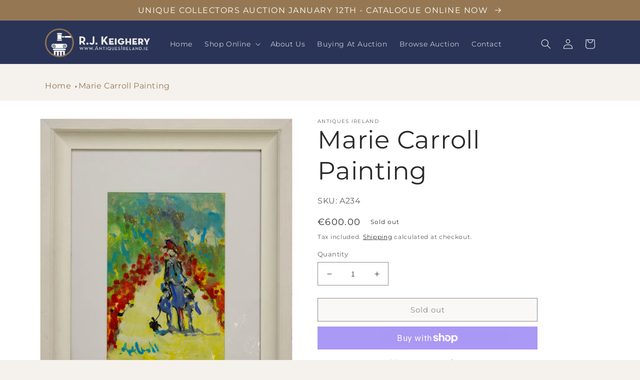

--- FILE ---
content_type: text/css
request_url: https://antiquesireland.ie/cdn/shop/t/2/assets/_custom.css?v=79628181623714832661657700513
body_size: -568
content:
/*
Hammad's Styles that may break stuff
*/

body.gradient.product .shopify-section {
  background-color: var(--white) !important;
}


--- FILE ---
content_type: text/css
request_url: https://antiquesireland.ie/cdn/shop/t/2/assets/_global.css?v=105602171537191513631660810574
body_size: 375
content:
:root{--white: #fff;--dust: #DAD2BC;--gold: #957853;--navy: #2A3457}html{scroll-behavior:smooth}a.button{font-size:var(--font-size);font-weight:var(--button-weight);font-style:var(--main-style);letter-spacing:var(--main-spacing);color:var(--color-foreground);background-color:var(--color-background);border:none;text-decoration:none;cursor:pointer;display:inline-block;vertical-align:middle;-webkit-appearance:none;transition:.3s ease-out;box-shadow:none;position:relative;margin-bottom:.6875rem;height:auto;justify-content:unset;align-items:unset;padding:20px 25px;margin:10px 18px}a.button:before,a.button:after{-webkit-transition:all .3s ease-in-out;transition:all .3s ease-in-out;position:absolute;z-index:-1;content:"";background-color:var(--color-background);border:1px solid var(--color-foreground);bottom:0;padding:20px;background-color:transparent;z-index:0;height:40px;width:115%;--border-opacity: var(--buttons-border-opacity)}a.button:before{left:0;right:0;height:60px;width:100%;border:1px solid white;border-color:var(--color-foreground)!important}a.button:after{left:-8%;top:10px;right:-5%}a.button:hover:after{box-shadow:inherit;box-shadow:none!important;border:1px solid white!important;border-color:var(--color-foreground)!important;--border-offset: 0 !important}a.button:hover:before{left:-8%;top:10px;right:-5%;width:115%;height:40px}a.button:hover:after{top:1px;left:0;right:0;height:60px;width:100%}.fa-fw{font-family:"Font Awesome 6 Pro";font-weight:900}ul.styles{list-style:none;margin-left:0;margin-top:0;padding-left:0!important}ul.styles li{padding-bottom:10px;padding-left:45px}ul.styles li:before{font-weight:900;margin-left:-45px;content:"\f111";width:45px;font-family:"Font Awesome 6 Pro","sans-serif";display:inline-block;color:var(--gradient-base-accent-2);font-size:12px}ol.styles{margin:0 0 30px;padding:0;counter-reset:li}ol.styles>li{counter-reset:item;display:block;position:relative;padding-left:45px;padding-bottom:15px;counter-increment:item;font-weight:400}ol.styles>li:before{position:absolute;top:0;left:0;padding:0;height:32px;width:32px;text-align:center;font-weight:700;color:var(--gradient-base-accent-2);content:counter(li);counter-increment:li;border:1px solid var(--gradient-base-accent-2);border-radius:50%}hr.heading-hr{background:#000;width:60px;margin-top:15px;margin-bottom:15px}.banner__box .banner__heading,.title-wrapper-with-link h2{display:flex;align-items:center;justify-content:center;text-align:center;width:100%}.banner__box .banner__heading:before,.banner__box .banner__heading:after,.title-wrapper-with-link h2:before,.title-wrapper-with-link h2:after{content:"";width:40px;height:15px;background-size:contain;background-repeat:no-repeat;display:inline-block;margin:0 15px}.title-wrapper-with-link h2:before{background-image:url(line-elements-primary-left.png)}.title-wrapper-with-link h2:after{background-image:url(line-elements-primary-right.png)}hr.section-hr{margin-top:20px;margin-bottom:20px;border:1px solid var(--gold);width:120px}.image-with-text__heading{font-weight:900}.grid__item .card-wrapper .card__content,.grid__item .card-wrapper .card-information{text-align:center}.grid__item .card-wrapper .card__information a{text-decoration:none!important}.grid__item .card-wrapper .card__content .hr-hover{max-width:50px;margin:15px auto 0;border-color:#000;transition:.25s all ease-in-out}.grid__item .card-wrapper .card__inner .card__content{border:1px solid ghostwhite;margin:10px;position:relative}.grid__item .card-wrapper .card__inner .card__overlay{position:absolute;top:0;left:0;right:0;bottom:0;display:block!important;transition:.25s all ease-in-out}.mgrid .mgrid-item .card-wrapper:hover .card__inner .card__overlay{background-color:rgba(var(--color-base-accent-1),0.3)}.grid__item .card-wrapper:hover .card__content .hr-hover{max-width:100px;background-color:var(--gradient-base-accent-1)}.grid__item .card-wrapper .card__media img{transition:all .25s ease-in-out!important}
/*# sourceMappingURL=/cdn/shop/t/2/assets/_global.css.map?v=105602171537191513631660810574 */


--- FILE ---
content_type: text/css
request_url: https://antiquesireland.ie/cdn/shop/t/2/assets/_menu.css?v=133913779560764718261656528946
body_size: -666
content:
.mega-menu__content {
  background-color: var(--white) !important;
}

.mega-menu__content li {

}

.mega-menu__content li a.mega-menu__link--level-2 {
  color: var(--gold);
  text-transform: uppercase;
  font-weight: bold;
}

.mega-menu__content li ul li .mega-menu__link {
  color: var(--navy);
}

--- FILE ---
content_type: text/css
request_url: https://antiquesireland.ie/cdn/shop/t/2/assets/_announcement-banner.css?v=60101143163129195751656528824
body_size: -635
content:
/**
** Shopify Announcement Bar
**/

#shopify-section-announcement-bar {

}

#shopify-section-announcement-bar .announcement-bar__message {
  text-transform: uppercase;
  letter-spacing: 1.5px;
}

--- FILE ---
content_type: text/css
request_url: https://antiquesireland.ie/cdn/shop/t/2/assets/_footer.css?v=155185253910444481811660571676
body_size: -506
content:
footer.footer {
    margin-top: 0 !important;
}

footer.footer .footer-block .footer-block__heading {
  color: var(--gradient-base-accent-2);
  text-transform: uppercase;
  font-weight: 900;
}

footer.footer .footer-block .footer-contact {
  
}


footer.footer .footer-block .footer-contact p {
  margin-bottom: 10px;
  margin-top: 10px;
}